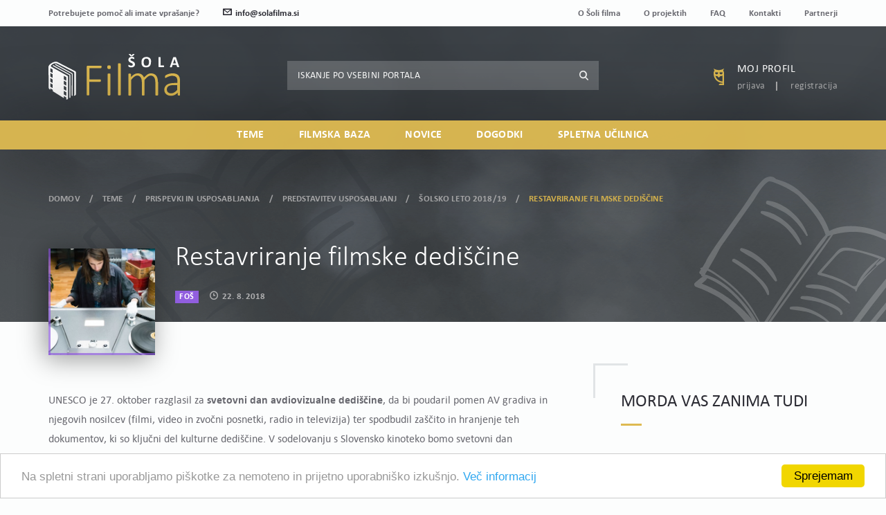

--- FILE ---
content_type: text/html; charset=UTF-8
request_url: http://www.solafilma.si/sl/objava/restavriranje-filmske-dediscine-2140
body_size: 6631
content:
<!DOCTYPE html><html lang="sl"><head> <meta charset="utf-8"> <meta http-equiv="X-UA-Compatible" content="IE=edge"> <meta name="viewport" content="width=device-width, initial-scale=1"> <meta http-equiv="Content-Language" content="sl"> <title>Restavriranje filmske dediščine - Šola filma</title> <meta name="description" content="UNESCO je 27. oktober razglasil za svetovni dan avdiovizualne dedi&scaron;čine, da bi poudaril pomen AV gradiva in njegovih nosilcev (filmi, video..."/> <meta name="author" content="Šola filma"/> <meta name="googlebot" content="all"/> <meta name="robots" content="noodp"/> <meta name="slurp" content="noydir"/> <meta name="revisit-after" content="1 days"/> <base href="http://www.solafilma.si/"> <link rel="canonical" href="http://www.solafilma.si/sl/objava/restavriranje-filmske-dediscine-2140"/> <!-- Open graph --> <meta property="og:type" content="website"/> <meta property="og:title" content="Restavriranje filmske dediščine - Šola filma"/> <meta property="og:description" content="UNESCO je 27. oktober razglasil za svetovni dan avdiovizualne dedi&scaron;čine, da bi poudaril pomen AV gradiva in njegovih nosilcev (filmi, video..."/> <meta property="og:image" content="http://www.solafilma.si/upload/filemanager/objave/SLIKA_6_Nadja_1.jpg"/> <meta property="og:image:type" content="image/jpeg"/> <meta property="og:image:width" content="1200"/> <meta property="og:image:height" content="800"/> <meta property="og:url" content="http://www.solafilma.si/sl/objava/restavriranje-filmske-dediscine-2140"/> <!-- Apple --> <meta name="apple-mobile-web-app-capable" content="yes"> <link rel="apple-touch-icon" sizes="180x180" href="http://www.solafilma.si/dist/images/favicons/apple-touch-icon.png?v=9cb169978798375f7007224009866b80"> <link rel="icon" type="image/png" href="http://www.solafilma.si/dist/images/favicons/favicon-32x32.png?v=cd680591497c5a54cfd8cc025f6ad8ab" sizes="32x32"> <link rel="icon" type="image/png" href="http://www.solafilma.si/dist/images/favicons/favicon-16x16.png?v=07df2dacd8990487a21909bf5bfdc7e9" sizes="16x16"> <link rel="manifest" href="http://www.solafilma.si/dist/images/favicons/manifest.json?v=e9fdf18b865fb78767953639cf524701"> <link rel="mask-icon" href="http://www.solafilma.si/dist/images/favicons/safari-pinned-tab.svg?v=1cafef9b2280eb44bb7a17ffb20f4962" color="#2b2b33"> <meta name="theme-color" content="#deba51"> <!-- Twitter --> <meta name="twitter:card" content="http://www.solafilma.si/"/> <meta name="twitter:title" content="Prva stran"/> <meta name="twitter:description" content="Spletna platforma Šola filma je del projektov Filmska osnovna šola in Razumevanje filma. Namenjena je pedagogom, ki izvajajo filmsko vzgojne dejavnosti v osnovnih in srednjih šolah, in preostali zainteresirani javnosti."/> <meta name="twitter:image" content="http://www.solafilma.si/upload/filemanager/objave/SLIKA_6_Nadja_1.jpg"/> <!-- CSS --> <link href="http://www.solafilma.si/dist/css/style.css?v=4a8f4a91804ba0cf2eb1e9de4654a639" rel="stylesheet"/> <!--[if IE]> <link href="http://www.solafilma.si/dist/css/style-ie-only.css?v=2e4f9c63926be7425a87afcb76fcff8f" rel="stylesheet"/> <![endif]--></head><body><div id="app"> <div class="loader"></div> <div id="body-wrapper"> <component v-bind:is="modal_component"></component> <header> <div class="header-content"> <div class="header-content-top"> <div class="container"> <nav class="clearfix"> <ul> <li>Potrebujete pomoč ali imate vprašanje?</li> <li><a href="mailto:info@solafilma.si"><span class="icon-envelope2"></span>info@solafilma.si</a></li> </ul> <ul> <li><a href="http://www.solafilma.si/sl/o-soli-filma">O Šoli filma</a></li> <li><a href="http://www.solafilma.si/sl/o-projektih">O projektih</a></li> <li><a href="http://www.solafilma.si/sl/faq">FAQ</a></li> <li><a href="http://www.solafilma.si/sl/kontakti">Kontakti</a></li> <li><a href="http://www.solafilma.si/sl/partnerji">Partnerji</a></li> </ul> </nav> </div> </div> <div class="header-content-middle"> <div class="container"> <div class="row"> <div class="col-sm-6 col-md-3"> <a href="http://www.solafilma.si/sl" class="logo"> <img src="http://www.solafilma.si/dist/images/logo.svg?v=f8eb183ab76d88c56ed989171b68d199" class="img-responsive" alt="Šola filma" title="Šola filma"> </a> </div> <div class="col-md-6"> <div class="hidden-xs hidden-sm search"> <form action="http://www.solafilma.si/sl/rezultati-iskanja" method="get"> <div class="input-group"> <input type="text" placeholder="Iskanje po vsebini portala" name="keywords" value=""> <div class="input-group-btn"> <button type="submit" class="btn"><span class="icon-search5"></span></button> </div> </div> </form> </div> </div> <div class="col-sm-6 col-md-3"> <div class="hidden-xs user-widget"> <span class="icon-owl user-widget-icon"></span> <div class="user-widget-content"> <a href="http://www.solafilma.si/sl/moj-profil" class="user-widget-content-heading">Moj profil</a> <nav> <ul> <li><a href="http://www.solafilma.si/sl/prijava">Prijava</a></li> <li><a href="http://www.solafilma.si/sl/registracija">Registracija</a></li> </ul> </nav> </div> </div> </div> </div> </div> </div> <div class="header-content-bottom"> <div class="container"> <div class="visible-xs visible-sm header-content-bottom-mobile"> <ul> <li class="header-content-bottom-nav-btn-toggle"> <span class="icon-list5"></span> <small>Meni</small> </li> <li class="search"> <div class="search-btn-toggle"> <span class="icon-search5"></span> <small>Iskanje</small> </div> <div class="search-wrapper"> <form action="http://www.solafilma.si/sl/rezultati-iskanja" method="get"> <div class="input-group"> <input type="text" placeholder="Iskanje po vsebini portala" name="keywords" value=""> <div class="input-group-btn"> <button class="btn"><span class="icon-search5"></span> </button> </div> </div> </form> </div> </li> <li class="user-widget"> <span class="icon-owl user-widget-icon"></span> <small>Moj profil</small> <a href="http://www.solafilma.si/sl/moj-profil" class="more"></a> </li> </ul> </div> <nav> <span class="visible-xs visible-sm header-content-bottom-nav-btn-close">×</span> <ul> <li class="submenu-toggle "> <a href="http://www.solafilma.si/sl/teme">Teme <span class="visible-xs visible-sm icon-arrow-down8"></span></a> <div class="submenu"> <div class="submenu-content submenu-content-inline"> <div class="container"> <div class="submenu-content-inline-group"> <h5><a href="http://www.solafilma.si/sl/teme/filmska-vzgoja">Filmska vzgoja</a></h5> <nav> <ul> <li><a href="http://www.solafilma.si/sl/teme/filmska-vzgoja/pedagoska-gradiva">Pedagoška gradiva</a></li> <li><a href="http://www.solafilma.si/sl/teme/filmska-vzgoja/filmske-publikacije-podcasti">Filmske publikacije in podcasti</a></li> <li><a href="http://www.solafilma.si/sl/teme/filmska-vzgoja/spletne-filmske-platforme">Spletne filmske platforme</a></li> <li><a href="http://www.solafilma.si/sl/teme/filmska-vzgoja/priporocilni-seznami">Priporočilni seznami</a></li> <li><a href="http://www.solafilma.si/sl/teme/filmska-vzgoja/ucni-nacrti">Učni načrti in strategije</a></li> </ul> </nav> </div> <div class="submenu-content-inline-group"> <h5><a href="http://www.solafilma.si/sl/teme/prispevki-usposabljanja">Prispevki in usposabljanja</a></h5> <nav> <ul> <li><a href="http://www.solafilma.si/sl/teme/prispevki-usposabljanja/predstavitev-usposabljanj">Predstavitev usposabljanj</a></li> <li><a href="http://www.solafilma.si/sl/teme/prispevki-usposabljanja/prispevki-z-usposabljanj">Prispevki z usposabljanj</a></li> <li><a href="http://www.solafilma.si/sl/teme/prispevki-usposabljanja/predstavitev-sodelujocih">Predstavitev sodelujočih</a></li> </ul> </nav> </div> <div class="submenu-content-inline-group"> <h5><a href="http://www.solafilma.si/sl/teme/filmska-ustvarjalnost">Filmska ustvarjalnost</a></h5> </div> <div class="submenu-content-inline-group"> <h5>Učenci in dijaki o filmu <small>(v pripravi)</small></h5> </div> <div class="submenu-content-inline-group"> <h5><a href="http://www.solafilma.si/sl/teme/filmski-pojmovnik">Filmski pojmovnik</a></h5> </div> <div class="submenu-content-inline-group"> <h5><a href="http://www.solafilma.si/sl/teme/brskalnik-po-filmsko-vzgojnih-dejavnostih">Brskalnik po filmsko-vzgojnih dejavnostih</a></h5> </div> </div> </div> </div> </li> <li class=" "> <a href="http://www.solafilma.si/sl/filmska-baza">Filmska baza </a> </li> <li class=" "> <a href="http://www.solafilma.si/sl/novice">Novice </a> </li> <li class=" "> <a href="http://www.solafilma.si/sl/dogodki">Dogodki </a> </li> <li class=" "> <a href="http://www.solafilma.si/sl/spletna-ucilnica">Spletna učilnica </a> </li> </ul> </nav> </div> </div> </div> <div class="header-intro header-intro-article header-intro-article-fos header-intro-article-contractor"> <div class="header-intro-content"> <div class="container"> <div class="header-intro-content-caption"> <ol class="breadcrumb"> <li><a href="http://www.solafilma.si/sl">Domov</a></li> <li> <a href="sl/teme" title="Teme">Teme</a> </li> <li> <a href="sl/teme/prispevki-usposabljanja" title="Prispevki in usposabljanja">Prispevki in usposabljanja</a> </li> <li> <a href="sl/teme/prispevki-usposabljanja/predstavitev-usposabljanj" title="Predstavitev usposabljanj">Predstavitev usposabljanj</a> </li> <li> <a href="sl/teme/prispevki-usposabljanja/predstavitev-usposabljanj/solsko-leto-201819" title="Šolsko leto 2018/19">Šolsko leto 2018/19</a> </li> <li class="active">Restavriranje filmske dediščine</li> </ol> <div class="contractor"> <a href="http://www.solafilma.si/upload/filemanager/objave/SLIKA_6_Nadja_1.jpg" class="contractor-img" data-fancybox> <div class="background-image-holder" style="background-image:url('http://www.solafilma.si/thumbs/500x500nc/upload/filemanager/objave/SLIKA_6_Nadja_1.jpg')"> <img src="http://www.solafilma.si/thumbs/500x500nc/upload/filemanager/objave/SLIKA_6_Nadja_1.jpg" alt="" title="" class="img-responsive"/> </div> </a> <div class="contractor-caption"> <h1>Restavriranje filmske dediščine</h1> <div class="highlighted-info-group"> <small class="label">FOŠ</small> <small class="article-date"><span class="icon-clock3"></span> 22. 8. 2018</small> <!-- <small class="article-views"><span class="icon-book2"></span> <span--> <!-- class="article-views-counter">--> <!--</span>--> <!-- </small>--> <!-- --> <!-- <small class="article-tags"><span class="icon-tag"></span> --> <!--</small>--> <!-- --> </div> </div> </div> </div> </div> </div> <div class="background-image background-image-fixed"> <div class="background-image-theme-icons"> <div class="background-image-theme-icon background-image-theme-icon-left"> <img src="http://www.solafilma.si/dist/images/icon-theme-notebook-bg-left.svg?v=3f88508a0c9bdcb5753beb783d8858ab" class="img-responsive" alt="" title=""> </div> <div class="background-image-theme-icon background-image-theme-icon-right"> <img src="http://www.solafilma.si/dist/images/icon-theme-notebook-bg-right.svg?v=6a754ef296a7cff4d35dce950e824640" class="img-responsive" alt="" title=""> </div> </div> <div class="background-image-holder" style="background-image:url('http://www.solafilma.si/dist/images/bg-intro-blurred-circles.png?v=94f36a0fe206ddab8031e944691f69ab')"> <img src="http://www.solafilma.si/dist/images/bg-intro-blurred-circles.png?v=94f36a0fe206ddab8031e944691f69ab" class="img-responsive" alt="" title=""> </div> </div></div> </header> <div id="content-wrapper"><div id="content-wrapper"> <section class="content-row"> <div class="container"> <div class="row row-large-padding row-responsive-padding"> <div class="col-md-8"> <div class="module article article-fos"> <article> <p>UNESCO je 27. oktober razglasil za <strong>svetovni dan avdiovizualne dedi&scaron;čine</strong>, da bi poudaril pomen AV gradiva in njegovih nosilcev (filmi, video in zvočni posnetki, radio in televizija) ter spodbudil za&scaron;čito in hranjenje teh dokumentov, ki so ključni del kulturne dedi&scaron;čine.&nbsp;<span style="letter-spacing: 0px;">V sodelovanju s Slovensko kinoteko bomo svetovni dan avdiovizualne dedi&scaron;čine obeležili s strokovnim usposabljanjem.</span></p> <p style="text-align: justify;"><span style="letter-spacing: 0px;">Digitalizacija kinodvoran in medijev je prispevala k vse bolj omejenim možnostim prikazovanja filmov z njihovega izvornega nosilca, analognega filmskega traku. Medtem ko zgodovina svetovne in domače kinematografije počiva v hladnih depojskih prostorih, si kinoteke in arhivi prizadevajo za digitalizacijo in restavracijo, da bi filmska dela spet postala dostopna &scaron;ir&scaron;i javnosti. Udeleženci usposabljanja bodo v predavanju spoznavali metode ohranjanja avdiovizualne dedi&scaron;čine ter tehnične in etične vidike dela v filmskem arhivu, po predavanju pa se bodo na kratki delavnici tudi sami preizkusili v vlogi konservatorja-restavratorja filmske dedi&scaron;čine.</span></p><p>Usposabljanje bo izvedla sodelavka arhivskega oddelka Slovenske kinoteke <a href="http://www.solafilma.si/sl/objava/nadja-sicarov" target="_blank"><strong>Nadja &Scaron;ičarov</strong></a>.</p><p><strong>Termin:&nbsp;</strong>25. 10. 2018 15:00&ndash;18:30, Narodni muzej Slovenije in Slovenska kinoteka</p><p><strong>Posnetek predavanja s PPT je dostopen&nbsp;v <a href="http://www.solafilma.si/sl/objava/restavriranje-filmske-dediscine-2580" target="_blank">prispevkih z usposabljanj</a>.</strong></p> <div class="gallery-slider"> <div class="gallery-slider-content"> <div class="slick-carousel"> <div> <a class="fancybox-thumb" data-fancybox="gallery1591" href="http://www.solafilma.si/thumbs/1500x1500nc/upload/filemanager/post-block-galerija-1867015572/rest_1.jpg"> <span class="background-image-holder" style="background-image:url('http://www.solafilma.si/thumbs/500x360/upload/filemanager/post-block-galerija-1867015572/rest_1.jpg')"> <img src="http://www.solafilma.si/thumbs/500x360/upload/filemanager/post-block-galerija-1867015572/rest_1.jpg" alt="" /> </span> </a> </div> <div> <a class="fancybox-thumb" data-fancybox="gallery1591" href="http://www.solafilma.si/thumbs/1500x1500nc/upload/filemanager/post-block-galerija-1867015572/rest_2.jpg"> <span class="background-image-holder" style="background-image:url('http://www.solafilma.si/thumbs/500x360/upload/filemanager/post-block-galerija-1867015572/rest_2.jpg')"> <img src="http://www.solafilma.si/thumbs/500x360/upload/filemanager/post-block-galerija-1867015572/rest_2.jpg" alt="" /> </span> </a> </div> <div> <a class="fancybox-thumb" data-fancybox="gallery1591" href="http://www.solafilma.si/thumbs/1500x1500nc/upload/filemanager/post-block-galerija-1867015572/rest_6.jpg"> <span class="background-image-holder" style="background-image:url('http://www.solafilma.si/thumbs/500x360/upload/filemanager/post-block-galerija-1867015572/rest_6.jpg')"> <img src="http://www.solafilma.si/thumbs/500x360/upload/filemanager/post-block-galerija-1867015572/rest_6.jpg" alt="" /> </span> </a> </div> <div> <a class="fancybox-thumb" data-fancybox="gallery1591" href="http://www.solafilma.si/thumbs/1500x1500nc/upload/filemanager/post-block-galerija-1867015572/rest_7.jpg"> <span class="background-image-holder" style="background-image:url('http://www.solafilma.si/thumbs/500x360/upload/filemanager/post-block-galerija-1867015572/rest_7.jpg')"> <img src="http://www.solafilma.si/thumbs/500x360/upload/filemanager/post-block-galerija-1867015572/rest_7.jpg" alt="" /> </span> </a> </div> <div> <a class="fancybox-thumb" data-fancybox="gallery1591" href="http://www.solafilma.si/thumbs/1500x1500nc/upload/filemanager/post-block-galerija-1867015572/rest_8.jpg"> <span class="background-image-holder" style="background-image:url('http://www.solafilma.si/thumbs/500x360/upload/filemanager/post-block-galerija-1867015572/rest_8.jpg')"> <img src="http://www.solafilma.si/thumbs/500x360/upload/filemanager/post-block-galerija-1867015572/rest_8.jpg" alt="" /> </span> </a> </div> <div> <a class="fancybox-thumb" data-fancybox="gallery1591" href="http://www.solafilma.si/thumbs/1500x1500nc/upload/filemanager/post-block-galerija-1867015572/rest_9_.jpg"> <span class="background-image-holder" style="background-image:url('http://www.solafilma.si/thumbs/500x360/upload/filemanager/post-block-galerija-1867015572/rest_9_.jpg')"> <img src="http://www.solafilma.si/thumbs/500x360/upload/filemanager/post-block-galerija-1867015572/rest_9_.jpg" alt="" /> </span> </a> </div> <div> <a class="fancybox-thumb" data-fancybox="gallery1591" href="http://www.solafilma.si/thumbs/1500x1500nc/upload/filemanager/post-block-galerija-1867015572/rest_10_1_.jpg"> <span class="background-image-holder" style="background-image:url('http://www.solafilma.si/thumbs/500x360/upload/filemanager/post-block-galerija-1867015572/rest_10_1_.jpg')"> <img src="http://www.solafilma.si/thumbs/500x360/upload/filemanager/post-block-galerija-1867015572/rest_10_1_.jpg" alt="" /> </span> </a> </div> <div> <a class="fancybox-thumb" data-fancybox="gallery1591" href="http://www.solafilma.si/thumbs/1500x1500nc/upload/filemanager/post-block-galerija-1867015572/rest_11.jpg"> <span class="background-image-holder" style="background-image:url('http://www.solafilma.si/thumbs/500x360/upload/filemanager/post-block-galerija-1867015572/rest_11.jpg')"> <img src="http://www.solafilma.si/thumbs/500x360/upload/filemanager/post-block-galerija-1867015572/rest_11.jpg" alt="" /> </span> </a> </div> <div> <a class="fancybox-thumb" data-fancybox="gallery1591" href="http://www.solafilma.si/thumbs/1500x1500nc/upload/filemanager/post-block-galerija-1867015572/rest_12.jpg"> <span class="background-image-holder" style="background-image:url('http://www.solafilma.si/thumbs/500x360/upload/filemanager/post-block-galerija-1867015572/rest_12.jpg')"> <img src="http://www.solafilma.si/thumbs/500x360/upload/filemanager/post-block-galerija-1867015572/rest_12.jpg" alt="" /> </span> </a> </div> <div> <a class="fancybox-thumb" data-fancybox="gallery1591" href="http://www.solafilma.si/thumbs/1500x1500nc/upload/filemanager/post-block-galerija-1867015572/rest_14_.jpg"> <span class="background-image-holder" style="background-image:url('http://www.solafilma.si/thumbs/500x360/upload/filemanager/post-block-galerija-1867015572/rest_14_.jpg')"> <img src="http://www.solafilma.si/thumbs/500x360/upload/filemanager/post-block-galerija-1867015572/rest_14_.jpg" alt="" /> </span> </a> </div> <div> <a class="fancybox-thumb" data-fancybox="gallery1591" href="http://www.solafilma.si/thumbs/1500x1500nc/upload/filemanager/post-block-galerija-1867015572/rest_16.jpg"> <span class="background-image-holder" style="background-image:url('http://www.solafilma.si/thumbs/500x360/upload/filemanager/post-block-galerija-1867015572/rest_16.jpg')"> <img src="http://www.solafilma.si/thumbs/500x360/upload/filemanager/post-block-galerija-1867015572/rest_16.jpg" alt="" /> </span> </a> </div> <div> <a class="fancybox-thumb" data-fancybox="gallery1591" href="http://www.solafilma.si/thumbs/1500x1500nc/upload/filemanager/post-block-galerija-1867015572/rest_17.jpg"> <span class="background-image-holder" style="background-image:url('http://www.solafilma.si/thumbs/500x360/upload/filemanager/post-block-galerija-1867015572/rest_17.jpg')"> <img src="http://www.solafilma.si/thumbs/500x360/upload/filemanager/post-block-galerija-1867015572/rest_17.jpg" alt="" /> </span> </a> </div> </div> </div> </div> <p>Foto: Matjaž Ru&scaron;t<br />Video: Ga&scaron;per Markun</p> </article> <div class="pager-nav"> <nav class="clearfix"> <a target="_self" href="http://www.solafilma.si/sl/objava/sol-leto-201819-s-fos-v-kino" class="pager-nav-prev"><span class="icon-arrow-left10"></span> <span>Na prejšnjo objavo</span></a> <a target="_self" href="http://www.solafilma.si/sl/objava/strokovna-srecanja-ob-izbranih-filmih" class="pager-nav-next"><span>Na naslednjo objavo</span><span class="icon-uniE91B"></span></a> <div class="share-group"> <share-button url="http://www.solafilma.si/sl/objava/restavriranje-filmske-dediscine-2140"></share-button> </div> </nav> </div></div> </div> <div class="hidden-xs hidden-sm col-md-4"> <aside> <div class="module list list-articles list-articles-more"> <h3>Morda vas zanima tudi</h3> <div class="thumb thumb-w-bg thumb-fos"> <div class="thumb-caption"> <div class="thumb-caption-title"> <h4>Igra v slovenskem filmu</h4> <div class="highlighted-info-group"> <small class="label">FOŠ</small> </div> </div> <div class="thumb-caption-more"> <p></p> </div> </div> <div class="thumb-img"> <div class="background-image-holder" style="background-image:url('http://www.solafilma.si/thumbs/600x435/upload/filemanager/objave/SLIKA_AV_dediYY_ina_1.jpg')"> <img src="http://www.solafilma.si/thumbs/600x435/upload/filemanager/objave/SLIKA_AV_dediYY_ina_1.jpg" class="img-responsive" alt="" title=""> </div> <a target="_self" href="http://www.solafilma.si/sl/objava/igra-v-slovenskem-filmu" class="more" title=""></a> </div> </div> <div class="thumb thumb-w-bg thumb-fos"> <div class="thumb-caption"> <div class="thumb-caption-title"> <h4>Nadja Šičarov in Bojana Živec: Restavriranje filmske dediščine</h4> <div class="highlighted-info-group"> <small class="label">FOŠ</small> <small class="activity-type">Prispevki z usposabljanj</small> </div> </div> <div class="thumb-caption-more"> <p>Gradivo je nastalo v sklopu strokovnega usposabljanja ob dnevu avdiovizualne dedi&scaron;čine 2018: Restavriranje filmske...</p> </div> </div> <div class="thumb-img"> <div class="background-image-holder" style="background-image:url('http://www.solafilma.si/thumbs/600x435/upload/filemanager/objave/extra.jpg')"> <img src="http://www.solafilma.si/thumbs/600x435/upload/filemanager/objave/extra.jpg" class="img-responsive" alt="" title=""> </div> <a target="_self" href="http://www.solafilma.si/sl/objava/restavriranje-filmske-dediscine-2580" class="more" title=""></a> </div> </div> <div class="thumb thumb-w-bg thumb-both"> <div class="thumb-caption"> <div class="thumb-caption-title"> <h4>Oglejte si dokumentarni film o restavriranju in digitaliziranju filmske dediščine</h4> <div class="highlighted-info-group"> <small class="label">FOŠ in RF</small> </div> </div> <div class="thumb-caption-more"> <p>V spletnem arhivu RTV4D je za ogled na voljo dokumentarni film&nbsp;(Ne)vidni slovenski film (Slavko Hren, 2016-2019).</p> </div> </div> <div class="thumb-img"> <div class="background-image-holder" style="background-image:url('http://www.solafilma.si/thumbs/600x435/upload/filemanager/objave/_Ne_vidni_slovenski_film.jpg')"> <img src="http://www.solafilma.si/thumbs/600x435/upload/filemanager/objave/_Ne_vidni_slovenski_film.jpg" class="img-responsive" alt="" title=""> </div> <a target="_self" href="http://www.solafilma.si/sl/objava/oglejte-si-dokumentarni-film-o-restavriranju-digitaliziranju-filmske-dediscine" class="more" title=""></a> </div> </div> </div> </aside> </div> </div> </div></section></div></div><footer> <section class="footer-content"> <div class="container"> <div class="footer-content-block"> <div class="row"> <div class="col-sm-4 col-md-3"> <a href="#" class="logo"> <img src="http://www.solafilma.si/dist/images/logo.svg?v=f8eb183ab76d88c56ed989171b68d199" class="img-responsive" alt="Šola filma" title="Šola filma"> </a> </div> <div class="col-sm-8 col-md-9"> <email-subscribe inline-template> <div class="newsletter"> <h5>Prijavi se na e-novice</h5> <form @submit.prevent="send" @keydown="form.errors.clear($event.target.name)"> <div class="input-group" v-if="!success"> <input type="email" placeholder="E-mail naslov" v-model="form.email"> <div class="input-group-btn"> <button class="btn" type="submit" v-bind:disabled="form.is_submitting || form.errors.any()"><span class="icon-envelope2"></span></button> </div> </div> <span class="error-label" v-if="form.errors.has('email')" v-text="form.errors.get('email')"></span> <span class="error-label" v-if="success">Hvala za vašo prijavo.</span> <div class="checkbox" v-if="!success"> <input type="checkbox" id="checkbox1" class="styled" v-model="form.agreement"> <label for="checkbox1">Strinjam se <a href="http://www.solafilma.si/sl/pravno-obvestilo" target="_blank">splošnimi pogoji</a> in želim prejemati e-novice Šola filma.</label> </div> <span class="error-label" v-if="form.errors.has('agreement')" v-text="form.errors.get('agreement')"></span> </form> </div> </email-subscribe> </div> </div> </div> <div class="footer-content-block"> <div class="row"> <div class="col-md-offset-2 col-md-8"> <nav> <ul> <li><a href="http://www.solafilma.si/sl/teme">Teme</a></li> <li><a href="http://www.solafilma.si/sl/filmska-baza">Filmska baza</a></li> <li><a href="http://www.solafilma.si/sl/novice">Novice</a></li> <li><a href="http://www.solafilma.si/sl/dogodki">Dogodki</a></li> <li><a href="http://www.solafilma.si/sl/spletna-ucilnica">Spletna učilnica</a></li> </ul> <ul> <li><a href="http://www.solafilma.si/sl/o-soli-filma">O Šoli filma</a></li> <li><a href="http://www.solafilma.si/sl/o-projektih">O projektih</a></li> <li><a href="http://www.solafilma.si/sl/faq">FAQ</a></li> <li><a href="http://www.solafilma.si/sl/kontakti">Kontakti</a></li> <li><a href="http://www.solafilma.si/sl/partnerji">Partnerji</a></li> <li><a href="http://www.solafilma.si/sl/prijava">Prijava</a></li> <li><a href="http://www.solafilma.si/sl/registracija">Registracija</a></li> </ul> </nav> </div> </div> </div> <div class="footer-content-block"> <div class="partners"> <p><b><i>Naložbo sofinancira Evropska unija iz Evropskega socialnega sklada in Republika Slovenija.</i></b></p> <a href="http://www.mk.gov.si/" target="_blank" rel="noreferrer noopenet" class="partners-logo"> <img src="http://www.solafilma.si/upload/filemanager/logotipi-v-nogi/logo_partner_img1.png" class="img-responsive" alt=""> </a> <a href="http://ec.europa.eu/esf/home.jsp?langId=sl" target="_blank" rel="noreferrer noopenet" class="partners-logo"> <img src="http://www.solafilma.si/upload/filemanager/logotipi-v-nogi/logo_partner_img2.png" class="img-responsive" alt=""> </a> <a href="http://www.kinoteka.si/si/463/443/Razumevanje_filma.aspx" target="_blank" rel="noreferrer noopenet" class="partners-logo"> <img src="http://www.solafilma.si/upload/filemanager/logotipi-v-nogi/logo_partner_img3.png" class="img-responsive" alt=""> </a> <a href="http://artkinomreza.si/" target="_blank" rel="noreferrer noopenet" class="partners-logo"> <img src="http://www.solafilma.si/upload/filemanager/logotipi-v-nogi/logo_partner_img4.png" class="img-responsive" alt=""> </a> </div> </div> </div> </section> <section class="footer-copyright"> <div class="container"> <div class="footer-copyright-content"> <small>© 2026 ŠOLA FILMA. Vse pravice pridržane.</small> <nav> <ul> <li><a href="http://www.solafilma.si/sl/pravno-obvestilo">Pravno obvestilo</a></li> <li><a href="http://www.solafilma.si/sl/politika-uporabe-piskotkov">Politika uporabe piškotkov</a></li> <li><a href="https://www.prelom.si" target="_blank">Izdelava: Prelom d.o.o.</a></li> </ul> </nav> </div> <small class="btn-scroll btn-scroll-up"><span class="icon-arrow-up9"></span></small> </div> </section> <div class="background-image background-image-fixed"> <div class="background-image-holder" style="background-image:url('http://www.solafilma.si/dist/images/bg-blurred-circles.png?v=2d7cb6b82d4536428388dae41a148ed8')"> <img src="http://www.solafilma.si/dist/images/bg-blurred-circles.png?v=2d7cb6b82d4536428388dae41a148ed8" class="img-responsive" alt=""> </div> </div></footer></div></div><!-- Custom Scripts --><script> var app_data = { site_url: 'http://www.solafilma.si/', urls: JSON.parse('{"homepage":"http:\/\/www.solafilma.si\/sl","error_404":"http:\/\/www.solafilma.si\/sl\/stran-ne-obstaja","content":"http:\/\/www.solafilma.si\/sl\/spletna-ucilnica","contact":"http:\/\/www.solafilma.si\/sl\/kontakti","cookies":"http:\/\/www.solafilma.si\/sl\/politika-uporabe-piskotkov","legal_agreemenet":"http:\/\/www.solafilma.si\/sl\/pravno-obvestilo","info":"http:\/\/www.solafilma.si\/sl\/splosne-informacije","register":"http:\/\/www.solafilma.si\/sl\/registracija","register_success":"http:\/\/www.solafilma.si\/sl\/registracija\/registracija-uspesna","login":"http:\/\/www.solafilma.si\/sl\/prijava","forgotten_password":"http:\/\/www.solafilma.si\/sl\/moj-profil\/pozabljeno-geslo","reset_password":"http:\/\/www.solafilma.si\/sl\/moj-profil\/ponastavitev-gesla","confirm_email":"http:\/\/www.solafilma.si\/sl\/moj-profil\/potrditev-e-mail-naslova","my_profile":"http:\/\/www.solafilma.si\/sl\/moj-profil","theme_page":"http:\/\/www.solafilma.si\/sl\/teme","post":"http:\/\/www.solafilma.si\/sl\/objava","search_results":"http:\/\/www.solafilma.si\/sl\/rezultati-iskanja","news":"http:\/\/www.solafilma.si\/sl\/novice","films":"http:\/\/www.solafilma.si\/sl\/filmska-baza","forum":"http:\/\/www.solafilma.si\/sl\/forum","forum_category":"http:\/\/www.solafilma.si\/sl\/forum\/forum-projekta-filmska-osnovna-sola\/strokovna-usposabljanja","forum_topic":"http:\/\/www.solafilma.si\/sl\/forum\/tema","forum_new_topic":"http:\/\/www.solafilma.si\/sl\/forum\/nova-tema","forum_search":"http:\/\/www.solafilma.si\/sl\/forum\/rezultati-iskanja","calendar":"http:\/\/www.solafilma.si\/sl\/dogodki","pedagogical":"http:\/\/www.solafilma.si\/sl\/teme\/filmska-vzgoja\/pedagoska-gradiva","predstavitev_usposabljanj":"http:\/\/www.solafilma.si\/sl\/teme\/prispevki-usposabljanja\/predstavitev-usposabljanj\/solsko-leto-201819\/seminarji","literature":"http:\/\/www.solafilma.si\/sl\/teme\/filmska-vzgoja\/priporocilni-seznami\/literatura","newsletter_signup_success":"http:\/\/www.solafilma.si\/sl\/hvala-za-prijavo"}'), translations: JSON.parse('[]'), lang_urls: { sl: 'http://www.solafilma.si/sl/objava/restavriranje-filmske-dediscine-2140' }, lang: 'sl' };</script><script src="http://www.solafilma.si/dist/js/all.js?v=8557d6813f79e85cf5fc7c99607a44a2"></script><!-- Begin Cookie Consent plugin by Silktide - http://silktide.com/cookieconsent --><script type="text/javascript"> window.cookieconsent_options = { "message": "Na spletni strani uporabljamo piškotke za nemoteno in prijetno uporabniško izkušnjo.", "dismiss": "Sprejemam", "learnMore": "Več informacij", "link": "sl/politika-uporabe-piskotkov", "theme": "light-bottom" };</script><script type="text/javascript" src="//cdnjs.cloudflare.com/ajax/libs/cookieconsent2/1.0.10/cookieconsent.min.js"></script><!-- End Cookie Consent plugin --><!-- Global site tag (gtag.js) - Google Analytics --><script async src="https://www.googletagmanager.com/gtag/js?id=UA-111635554-1"></script><script> window.dataLayer = window.dataLayer || []; function gtag() { dataLayer.push(arguments); } gtag('js', new Date()); gtag('config', 'UA-111635554-1');</script></body></html>